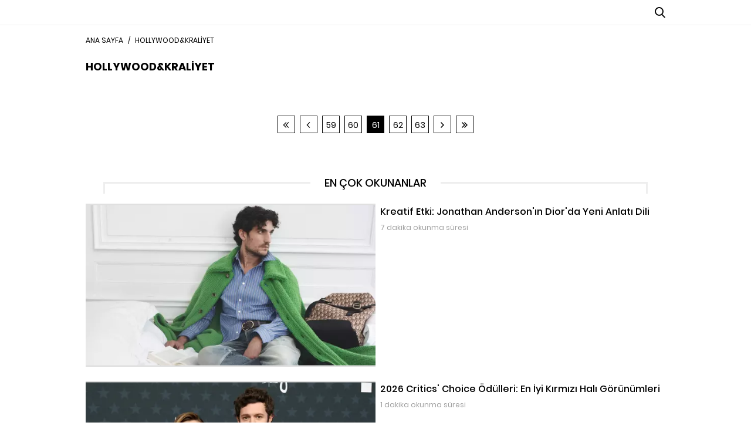

--- FILE ---
content_type: text/html; charset=utf-8
request_url: https://www.alem.com.tr/hollywood/61
body_size: 8403
content:

<!DOCTYPE html>
<html lang="tr">
<head>
    <meta name="viewport" content="width=device-width, initial-scale=1, maximum-scale=1">
    <meta charset="utf-8">
    <title>HOLLYWOOD&amp;KRALİYET HABERLERİ  | Alem Dergisi</title>
    
    <meta name="description" content="Kraliyet ailesi haberleri, İngiliz kraliyet ailesinden son dakika haberler, Meghan Markle ve Kate Middleton hakkında her şey, Hollywood d&#252;nyasından en yeni haberler ve &#231;ok daha fazlası." />
    <meta property="og:url" content="https://www.alem.com.tr/hollywood/" />
    <link rel="canonical" href="https://www.alem.com.tr/hollywood/" />
    <meta property="literal-category" content="HOLLYWOOD&amp;KRALİYET" />
    <meta property="og:title" content="HOLLYWOOD&amp;KRALİYET Haberleri | Alem Dergisi" />

    <meta name="theme-color" content="#ffffff" />
    <meta name="yandex-verification" content="6307e9fa1f7b582e" />
    <meta http-equiv="x-ua-compatible" content="ie=edge">
    <link rel="icon" type="image/png" href="/assets/img/favicon.png">
    <link rel="apple-touch-icon" href="/assets/img/apple-touch-icon.png">
    <link rel="stylesheet" href="/assets/css/main.css?v=38">
    <link href="/assets/css/alemFix.css" rel="stylesheet" />
    <meta name="google-site-verification" content="OQWkD06Rf8XaWfZ0Rb8LEQyNHaqTRAiSy2l-i_0Veic" />
    <script async src="https://www.googletagmanager.com/gtag/js?id=AW-16922229278">
    </script>
    <script>
        window.dataLayer = window.dataLayer || [];
        function gtag() { dataLayer.push(arguments); }
        gtag('js', new Date());

        gtag('config', 'AW-16922229278');
    </script>
    
    
    <script type='text/javascript'>

        var isMobile;
        isMobile = false;
        if (navigator.userAgent.toLowerCase().indexOf('mobile') != -1) {
            isMobile = true;
        }
        const adsEvnt = new Event('TMadsDataLoad');
    </script>








    







    
    


    <style>

        .categoryDetailNew .header-menu ul li a {
            font-size: 1.4rem;
        }

        div#div-gpt-ad-1697208516490-0 div {
            float: right;
        }

        .newPageSkin {
            top: 0 !important;
        }

        .newPageSkin {
            position: fixed;
            z-index: 205;
            margin: 0 auto;
            line-height: 0;
            left: 0;
            margin-top: 0;
            top: 327px;
            right: 0;
            max-width: 123.2rem;
        }


        .fullPageSkinArea .sagkule, .solkule {
            width: 16rem;
            height: 60rem;
        }



        .solkule {
            margin-left: -16rem;
        }



        .left-0 {
            left: 0;
        }



        .solkule, .sagkule {
            position: absolute !important;
        }

        .sagkule {
            margin-right: -16rem;
        }

        .sagkule, .solkule {
            width: 16rem;
            height: 60rem;
        }

        .right-0 {
            right: 0;
        }

        .absolute {
            position: absolute;
            z-index: 1;
        }

        @media only screen and (max-width: 1500px) and (min-width: 1200px) {
            .categoryDetailNew .container {
                max-width: 1020px;
            }

            .categoryDetailNew .newPageSkin {
                max-width: 1020px;
            }
        }

        @media (max-width:768px) {
            .mobileIsfooter {
                text-align: center;
                flex-wrap: wrap-reverse;
            }
        }
    </style>



</head>

<body class="body-category categoryDetailNew">



    <div class="shell">

        <div class="container hide-mobile">
            <div class="row">

                <div id='div-gpt-ad-1111' style='height:1px; width:1px;display:none;'></div>
                <div id='div-gpt-ad-11112' style='height:1px; width:1px;display:none;'></div>
            </div>
        </div>

            <div class="newPageSkin">
                <div id="div-gpt-ad-1697208516490-0" class="solkule absolute left-0">
                </div>
                <div id="div-gpt-ad-1697208543285-0" class="sagkule absolute right-0">

                </div>
            </div>
               
            <!--//deleted last target-->
            <!-- /176558932/Alem_sitegeneli_980x90 -->

            <style>
        .backPage {
            margin: 5px 10px 0px 0;
            display: none;
        }
    </style>
    <script>
        document.addEventListener('DOMContentLoaded', function () {
            const urlParams = new URLSearchParams(window.location.search);
        
            if (urlParams.get('header') === '0' && window.location.pathname !== '/') {
                const backButton = document.querySelector('.backPage');
                if (backButton) {
                    backButton.style.display = 'block';
                } else {
                    console.log('Buton bulanamadı.');
                }
            }
            console.log('URL Parameters:', Object.fromEntries(urlParams));
        });
    </script>

<div class="header-main margin-bottom-md">
    <div class="heaader-top">
        <div class="container">
            <div class="flex between middle">
                <div class="left-area equal middle flex">

                    <div class="backPage" style="margin: 5px 10px 0px 0;">

                        <a href="https://www.alem.com.tr/?header=0">

                            <i class="icon icon-arrow-back-ios" style="font-size: 28px;"></i>

                        </a>

                    </div>

                    <i class="icon icon-menu hide-desktop" style="font-size: 28px;"></i>
                    <a class="flex middle hide-mobile" target="_blank" href="https://www.alem.com.tr/roportajlar/uzak-bir-sehirden-kendi-merkezine-sahra-sas-1086797">
                        <div class="cover-wrapper margin-top-sm margin-right-sm"><img src="https://imgs.alem.com.tr/resize/200x269/Documents/Alem_Dergi/images/2026/01/14/14-ocak-2026-601.jpg" alt="14 OCAK 2026"></div>
                        <p class="font-size-12 font-weight-5">
                            ONLINE OKUMAK<br>İÇİN TIKLAYIN!
                        </p>
                    </a>
                </div>
                <div class="center-area equal center flex">
                    <a href="/">
                        <div class="hide-mobile">
                            <div class="icon-logo"></div>
                        </div>
                        <div class="hide-desktop">
                            <div class="icon-logo-footer"></div>
                        </div>
                    </a>
                </div>
                <div class="right-area equal end flex middle">
                    <ul class="social flex hide-mobile">
                        <li class="margin-right-sm"><a class="facebook flex radius-circle" target="_blank" href="https://www.facebook.com/AlemDergisi/"><i class="icon icon-facebook color-white text-center"></i></a></li>
                        <li class="margin-right-sm">
                            <a style="background-color:#000" class="flex radius-circle" target="_blank" href="https://twitter.com/alemdergisi">

                                <i class="icon flex center middle text-center color-black">


                                    <svg width="26" height="26" viewBox="0 0 21 24" fill="none" xmlns="http://www.w3.org/2000/svg">
                                        <path d="M16.9265 5.4375L12.0608 10.9969L17.7843 18.5625H13.303L9.79678 13.9734L5.77959 18.5625H3.55303L8.75615 12.6141L3.26709 5.4375H7.86084L11.0343 9.63281L14.6999 5.4375H16.9265ZM15.1546 17.2313L7.19053 6.69844H5.86396L13.9171 17.2313H15.1499H15.1546Z" fill="white" />
                                    </svg>

                                </i>

                            </a>
                        </li>






                        <li class="margin-right-sm"><a class="instagram flex radius-circle" target="_blank" href="https://www.instagram.com/alemdergisi/"><i class="icon icon-instagram color-white text-center"></i></a></li>



                        

                    <li class="margin-right-sm">
                        <a style="background-color:#000" class="flex radius-circle" target="_blank" href="https://sosyal.teknofest.app/@alemdergisi">
                            <img src="/assets/img/beyaz-new-2.png?V=5" style="width:32px;padding:1px"/>
                        </a>
                    </li>
                        <li class="margin-right-sm"><a class="pinterest flex radius-circle" target="_blank" href="https://tr.pinterest.com/alemdergisi/"><i class="icon icon-pinterest color-white text-center"></i></a></li>
                        <li class="margin-right-sm"><a class="youtube flex radius-circle" target="_blank" href="https://www.youtube.com/channel/UC-YSGiByASpAupUgJUrqxkw"><i class="icon icon-youtube color-white text-center"></i></a></li>
                        <li class="margin-right-sm"><a class="spotify flex radius-circle" target="_blank" href="https://open.spotify.com/user/9hqxpdmx86xhax1bmwrwlp385?si=uf5re2kNQDe4t5h8deqsPg"><i class="icon icon-spotify color-white text-center"></i></a></li>
                        <li class="margin-right-md"><a class="youtube flex radius-circle" target="_blank" href="https://open.spotify.com/show/0ifX70FO9HhNUBhNTMji7R"><i class="icon icon-mic color-white text-center"></i></a></li>
                    </ul>
                    <i class="icon icon-search cursor-pointer font-size-18"></i>
                </div>
            </div>
        </div>
    </div>
    <div class="header-menu hide-mobile">
        <div class="container">
            <div class="flex middle">
                <ul class="flex between font-size-16 font-weight-5 auto">
                                <li class="relative"><a class="block" &quot;&quot; href="/alem-exclusive">ALEM EXCLUSIVE</a></li>
                                <li class="relative"><a class="block" &quot;&quot; href="/luks">L&#220;KS</a></li>
                                <li class="relative"><a class="block" &quot;&quot; href="/moda">MODA</a></li>
                                <li class="relative"><a class="block" &quot;&quot; href="/sanat">K&#220;LT&#220;R&amp;SANAT</a></li>
                                <li class="relative"><a class="block" &quot;&quot; href="/saglik-guzellik">SAĞLIK&amp;G&#220;ZELLİK</a></li>
                                <li class="relative active"><a class="block" &quot;&quot; href="/hollywood">HOLLYWOOD&amp;KRALİYET</a></li>
                                <li class="relative"><a class="block" &quot;&quot; href="/seyahat-notlari">SEYAHAT</a></li>
                                <li class="relative"><a class="block" &quot;&quot; href="/gurme">GURME</a></li>
                                <li class="relative"><a class="block" &quot;&quot; href="/astroloji">ASTROLOJİ</a></li>
                                <li class="relative"><a class="block" &quot;&quot; href="/otomotiv">OTOMOTİV</a></li>
                                <li class="relative"><a class="block" target=&quot;_blank&quot; href="/digi-news">DIGI NEWS</a></li>
                                <li class="relative"><a class="block" &quot;&quot; href="/yasam">YAŞAM</a></li>
                </ul>
            </div>
        </div>
    </div>
    <div class="header-sub background-black color-gray-medium line-height-lg hide-mobile relative">
        <div class="container">
            <ul class="flex">
            </ul>
        </div>
    </div>
</div>
<div class="nav-menu">
    <ul class="list">
                <li><a class="flex middle" &quot;&quot; href="/alem-exclusive"><span>ALEM EXCLUSIVE</span></a></li>
                <li><a class="flex middle" &quot;&quot; href="/luks"><span>L&#220;KS</span></a></li>
                <li><a class="flex middle" &quot;&quot; href="/moda"><span>MODA</span></a></li>
                <li><a class="flex middle" &quot;&quot; href="/sanat"><span>K&#220;LT&#220;R&amp;SANAT</span></a></li>
                <li><a class="flex middle" &quot;&quot; href="/saglik-guzellik"><span>SAĞLIK&amp;G&#220;ZELLİK</span></a></li>
                <li class="active">
                    <a class="flex middle" &quot;&quot; href="/hollywood"><span>HOLLYWOOD&amp;KRALİYET</span></a>
                    <ul class="toggle">
                    </ul>
                </li>
                <li><a class="flex middle" &quot;&quot; href="/seyahat-notlari"><span>SEYAHAT</span></a></li>
                <li><a class="flex middle" &quot;&quot; href="/gurme"><span>GURME</span></a></li>
                <li><a class="flex middle" &quot;&quot; href="/astroloji"><span>ASTROLOJİ</span></a></li>
                <li><a class="flex middle" &quot;&quot; href="/otomotiv"><span>OTOMOTİV</span></a></li>
                <li><a class="flex middle" target=&quot;_blank&quot; href="/digi-news"><span>DIGI NEWS</span></a></li>
                <li><a class="flex middle" &quot;&quot; href="/yasam"><span>YAŞAM</span></a></li>
    </ul>
    <ul class="social flex padding-horizontal-md">
        <li class="equal flex center"><a class="facebook flex radius-circle" target="_blank" href="https://www.facebook.com/AlemDergisi/"><i class="icon icon-facebook color-white text-center"></i></a></li>


        <li class="margin-right-sm">
            <a class="flex radius-circle" target="_blank" href="https://sosyal.teknofest.app/@alemdergisi">
                <img src="/assets/img/beyaz-new-2.png?V=5" style="width: 26px; padding: 1px; margin-top: 3px;" />
            </a>
        </li>
        <li class="equal flex center">
            <a class="flex radius-circle" target="_blank" href="https://twitter.com/alemdergisi">
                <i class="icon color-white text-center flex center middle">



                    <svg style="margin-top:2px" width="26" height="26" viewBox="0 0 21 24" fill="none" xmlns="http://www.w3.org/2000/svg">
                        <path d="M16.9265 5.4375L12.0608 10.9969L17.7843 18.5625H13.303L9.79678 13.9734L5.77959 18.5625H3.55303L8.75615 12.6141L3.26709 5.4375H7.86084L11.0343 9.63281L14.6999 5.4375H16.9265ZM15.1546 17.2313L7.19053 6.69844H5.86396L13.9171 17.2313H15.1499H15.1546Z" fill="white" />
                    </svg>





                </i>
            </a>
        </li>

        


        <li class="equal flex center"><a class="instagram flex radius-circle" target="_blank" href="https://www.instagram.com/alemdergisi/"><i class="icon icon-instagram color-white text-center"></i></a></li>
        <li class="equal flex center"><a class="pinterest flex radius-circle" target="_blank" href="https://tr.pinterest.com/alemdergisi/"><i class="icon icon-pinterest color-white text-center"></i></a></li>
        <li class="equal flex center"><a class="youtube flex radius-circle" target="_blank" href="https://www.youtube.com/channel/UC-YSGiByASpAupUgJUrqxkw"><i class="icon icon-youtube color-white text-center"></i></a></li>
        <li class="equal flex center"><a class="spotify flex radius-circle" target="_blank" href="https://open.spotify.com/user/9hqxpdmx86xhax1bmwrwlp385?si=uf5re2kNQDe4t5h8deqsPg"><i class="icon icon-spotify color-white text-center"></i></a></li>
        <li class="equal flex center"><a class="flex radius-circle" target="_blank" href="https://open.spotify.com/show/0ifX70FO9HhNUBhNTMji7R"><i class="icon icon-mic color-white text-center"></i></a></li>

    </ul><a class="flex middle margin-top-lg" target="_blank" href="/kapaklar/2026">
        <div class="cover-wrapper margin-top-sm margin-right-sm"></div>
        
    </a>
</div>
<div class="nav-menu-overlay"></div>


        



<input type="hidden" value="hollywood" id="ctName" />
<input type="hidden" value="trendler" id="ctNameSub" />


<div class="container">


    <center>
            <div style="margin-bottom: 15px; width: 980px; height: auto;" class="container hide-mobile" id="div-gpt-ad-666777888555-35"></div>
            <div style="margin-bottom: 15px; height: auto;" class="container hide-desktop" id="div-gpt-ad-666777888555-30"></div>
            <div style="margin-bottom: 15px; width: 980px; height: auto;" class="container hide-mobile" id="div-gpt-ad-1697208342687-0"></div>
            <div style="margin-bottom: 15px; width: 320px; height: auto;" class="container hide-desktop" id="div-gpt-ad-1697208487887-0"></div>


    </center>
    <script>
        document.addEventListener("TMadsDataLoad", function () {

            if (isMobile) {
                if (adsArea == "1" || adsArea == "5" || adsArea == "7") {
                    googletag.cmd.push(function () {
                        
                        if (url.indexOf('gundem') == 1 || url.indexOf('alem-video') == 1) {
                            googletag.defineSlot('/176558932/alem_ek_masthead/mobil_masthead_1', [320, 100], 'div-gpt-ad-1697208543252-0').addService(googletag.pubads());
                            googletag.display('div-gpt-ad-1697208543252-0');
                        }
                        else if (url.indexOf('moda') == 1 || url.indexOf('luks') == 1 || url.indexOf('seyahat') == 1) {
                            googletag.display('div-gpt-ad-1697208487887-0');
                        }
                        else {
                            googletag.defineSlot('/176558932/alem-sitegeneli-masthead-320x100', [320, 100], 'div-gpt-ad-666777888555-30').addService(googletag.pubads());
                            googletag.display('div-gpt-ad-666777888555-30');
                        }



                    });
                }
            } else {
                if (adsArea == "1" || adsArea == "5" || adsArea == "6" || adsArea == "8") {
                    googletag.cmd.push(function () {
                        if (url.indexOf('gundem') == 1 || url.indexOf('alem-video') == 1) {
                            googletag.defineSlot('/176558932/alem_ek_masthead/web_masthead_1', [[970, 250], [980, 250]], 'div-gpt-ad-1697208342651-0').addService(googletag.pubads());
                            googletag.display('div-gpt-ad-1697208342651-0');
                        }
                        else if (url.indexOf('moda') == 1 || url.indexOf('luks') == 1 || url.indexOf('seyahat') == 1) {
                            googletag.display('div-gpt-ad-1697208342687-0');
                        }
                        else {
                            googletag.defineSlot('/176558932/alem-sitegeneli-masthead-980x250', [980, 250], 'div-gpt-ad-666777888555-35').addService(googletag.pubads());
                            googletag.display('div-gpt-ad-666777888555-35');
                        }



                    });
                }
            }
            googletag.cmd.push(function () { googletag.pubads().refresh(); });
        });
    </script>


    

    



    <div class="breadcrumb margin-bottom-md">
        <ul class="flex font-size-12 scroll-container scroll-text">
            <li><a href="/">ANA SAYFA</a></li>
            <li class="margin-left-sm margin-right-sm">/</li>
            <li><a href="/hollywood">HOLLYWOOD&amp;KRALİYET</a></li>
        </ul>
    </div>
    <h2 class="font-size-18 font-weight-7 margin-bottom-md">HOLLYWOOD&amp;KRALİYET</h2>
    <div class="category-main">
        <div class="row">
        </div>
    </div>
    <div class="row">
    </div>
    <div class="row">
        <div class="col-8 col-mb-12">

                <ul class="pagination flex middle center margin-top-lg margin-bottom-lg">
                        <a href="/hollywood">
                        <li class="margin-right-sm margin-left-sm text-center cursor-pointer multiple"><i class="icon icon-arrow-back-ios"></i><i class="icon icon-arrow-back-ios"></i></li>
                        </a>
                        <a href="/hollywood/60">
                        <li class="margin-right-sm margin-left-sm text-center cursor-pointer multiple"><i class="icon icon-arrow-back-ios"></i></li>
                        </a>

                            <a href="/hollywood/59">
                            <li class="margin-right-sm margin-left-sm text-center cursor-pointer">59</li></a>
                            <a href="/hollywood/60">
                            <li class="margin-right-sm margin-left-sm text-center cursor-pointer">60</li></a>
                            <a href="/hollywood/61">
                            <li class="margin-right-sm margin-left-sm text-center cursor-pointer active">61</li></a>
                            <a href="/hollywood/62">
                            <li class="margin-right-sm margin-left-sm text-center cursor-pointer">62</li></a>
                            <a href="/hollywood/63">
                            <li class="margin-right-sm margin-left-sm text-center cursor-pointer">63</li></a>

                        <a href="/hollywood/62">
                        <li class="margin-right-sm margin-left-sm text-center cursor-pointer"><i class="icon icon-arrow-forward-ios"></i></li></a>
                        <a href="/hollywood/81">
                        <li class="margin-right-sm margin-left-sm text-center cursor-pointer multiple"><i class="icon icon-arrow-forward-ios"></i><i class="icon icon-arrow-forward-ios"></i></li></a>
                </ul>
        </div>

        



<div class="col-4 col-mb-12">

    <div class="mostly-read margin-bottom-md">

        <script>
            document.addEventListener("TMadsDataLoad", function () {

               
                    googletag.cmd.push(function () {
                        googletag.defineSlot('/176558932/alem_ana_sayfa_300x250', [300, 250], 'div-gpt-ad-1430735535244-37').setTargeting('mast3', 'refresh').addService(googletag.pubads());
                        googletag.display('div-gpt-ad-1430735535244-37');
                        googletag.pubads().refresh();
                    });
                
            });
        </script>

        <div id="div-gpt-ad-1430735535244-37" style="width:300px; height:auto; border:0px;margin:0 auto;margin-bottom:25px;"></div>

        
        <div class="relative divider-wrapper">

            <div class="text-center">
                <h2 class="title font-size-18 font-weight-5 margin-bottom-md divider-title inline-block">EN ÇOK OKUNANLAR</h2>
            </div>

            

                <div class="box-3 margin-bottom-md relative">
                    <a class="full-link" target="_blank" href="/moda/kreatif-etki-jonathan-andersonin-diorda-yeni-anlati-dili-1086746">Kreatif Etki: Jonathan Anderson&#39;ın Dior&#39;da Yeni Anlatı Dili</a>
                    <div class="flex">
                        <div class="image percent-50 margin-right-sm">
                            <div class="image-wrapper">
                                        <img src="https://imgs.alem.com.tr/resize/570x315/Documents/Alem_Dergi/images/2026/01/05/kreatif-etki-jonathan-and-394.jpg" alt="Kreatif Etki: Jonathan Anderson&#39;ın Dior&#39;da Yeni Anlatı Dili" title="Kreatif Etki: Jonathan Anderson&#39;ın Dior&#39;da Yeni Anlatı Dili" />

                            </div>
                        </div>
                        <div class="content">
                            <h3 class="title-2 margin-bottom-sm line-camp line-3 font-weight-5 margin-top-xs font-size-16">Kreatif Etki: Jonathan Anderson&#39;ın Dior&#39;da Yeni Anlatı Dili</h3>
                            <div class="read-time color-gray-medium font-size-12">7 dakika okunma s&#252;resi</div>
                        </div>
                    </div>
                </div>
                <div class="box-3 margin-bottom-md relative">
                    <a class="full-link" target="_blank" href="/foto-galeri/2026-critics-choice-odulleri-en-iyi-kirmizi-hali-gorunumleri-1086744">2026 Critics&#39; Choice &#214;d&#252;lleri: En İyi Kırmızı Halı G&#246;r&#252;n&#252;mleri</a>
                    <div class="flex">
                        <div class="image percent-50 margin-right-sm">
                            <div class="image-wrapper">
                                        <img src="https://imgs.alem.com.tr/resize/570x315/Documents/Alem_Dergi/images/2026/01/05/2026-critics-choice-odull-517.jpg" alt="2026 Critics&#39; Choice &#214;d&#252;lleri: En İyi Kırmızı Halı G&#246;r&#252;n&#252;mleri" title="2026 Critics&#39; Choice &#214;d&#252;lleri: En İyi Kırmızı Halı G&#246;r&#252;n&#252;mleri" />

                            </div>
                        </div>
                        <div class="content">
                            <h3 class="title-2 margin-bottom-sm line-camp line-3 font-weight-5 margin-top-xs font-size-16">2026 Critics&#39; Choice &#214;d&#252;lleri: En İyi Kırmızı Halı G&#246;r&#252;n&#252;mleri</h3>
                            <div class="read-time color-gray-medium font-size-12">1 dakika okunma s&#252;resi</div>
                        </div>
                    </div>
                </div>
                <div class="box-3 margin-bottom-md relative">
                    <a class="full-link" target="_blank" href="/moda/mirumi-aksesuar-trendlerinde-neyi-degistiriyor-1086747">Mirumi Aksesuar Trendlerinde Neyi Değiştiriyor?</a>
                    <div class="flex">
                        <div class="image percent-50 margin-right-sm">
                            <div class="image-wrapper">
                                        <img src="https://imgs.alem.com.tr/resize/570x315/Documents/Alem_Dergi/images/2026/01/05/mirumi-aksesuar-trendleri-958.jpg" alt="Mirumi Aksesuar Trendlerinde Neyi Değiştiriyor?" title="Mirumi Aksesuar Trendlerinde Neyi Değiştiriyor?" />

                            </div>
                        </div>
                        <div class="content">
                            <h3 class="title-2 margin-bottom-sm line-camp line-3 font-weight-5 margin-top-xs font-size-16">Mirumi Aksesuar Trendlerinde Neyi Değiştiriyor?</h3>
                            <div class="read-time color-gray-medium font-size-12">6 dakika okunma s&#252;resi</div>
                        </div>
                    </div>
                </div>
                <div class="box-3 margin-bottom-md relative">
                    <a class="full-link" target="_blank" href="/sanat/2026-critics-choice-odulleri-kazananlar-listesi-1086745">2026 Critics Choice &#214;d&#252;lleri Kazananlar Listesi</a>
                    <div class="flex">
                        <div class="image percent-50 margin-right-sm">
                            <div class="image-wrapper">
                                        <img src="https://imgs.alem.com.tr/resize/570x315/Documents/Alem_Dergi/images/2026/01/05/2026-critics-choice-odull-831.jpg" alt="2026 Critics Choice &#214;d&#252;lleri Kazananlar Listesi" title="2026 Critics Choice &#214;d&#252;lleri Kazananlar Listesi" />

                            </div>
                        </div>
                        <div class="content">
                            <h3 class="title-2 margin-bottom-sm line-camp line-3 font-weight-5 margin-top-xs font-size-16">2026 Critics Choice &#214;d&#252;lleri Kazananlar Listesi</h3>
                            <div class="read-time color-gray-medium font-size-12">31 dakika okunma s&#252;resi</div>
                        </div>
                    </div>
                </div>
                <div class="box-3 margin-bottom-md relative">
                    <a class="full-link" target="_blank" href="/foto-galeri/uludagda-yilbasi-1086748">Uludağ&#39;da Yılbaşı</a>
                    <div class="flex">
                        <div class="image percent-50 margin-right-sm">
                            <div class="image-wrapper">
                                        <img src="https://imgs.alem.com.tr/resize/570x315/Documents/Alem_Dergi/images/2026/01/05/uludagda-yilbasi-331.jpg" alt="Uludağ&#39;da Yılbaşı" title="Uludağ&#39;da Yılbaşı" />

                            </div>
                        </div>
                        <div class="content">
                            <h3 class="title-2 margin-bottom-sm line-camp line-3 font-weight-5 margin-top-xs font-size-16">Uludağ&#39;da Yılbaşı</h3>
                            <div class="read-time color-gray-medium font-size-12">1 dakika okunma s&#252;resi</div>
                        </div>
                    </div>
                </div>


            <div class="divider-top"></div>
            <div class="divider-bottom"></div>
        </div>
    </div>
</div>


    </div>
</div>
    </div>

        <div class="footer-main background-black color-white padding-horizontal-md margin-top-lg">
            <div class="container">
                <div class="wrapper">
                    <div class="top-area flex between center-mb middle margin-bottom-md">
                        <div class="icon-logo-footer"></div>
                        <ul class="social flex hide-mobile">


                            <li class="margin-right-sm">
                                <a class="flex radius-circle background-white" target="_blank" href="https://sosyal.teknofest.app/@alemdergisi">
                                    <img src="/assets/img/siyah-new-2.png?V=5" style="width:32px;padding:1px" />
                                </a>
                            </li>
                            <li class="margin-right-sm"><a class="facebook flex radius-circle background-white" target="_blank" href="https://www.facebook.com/AlemDergisi/"><i class="icon icon-facebook text-center color-black"></i></a></li>
                            <li class="margin-right-sm">
                                <a class="flex radius-circle background-white" target="_blank" href="https://twitter.com/alemdergisi">
                                    <i class="icon flex center middle text-center color-black">


                                        <svg width="26" height="26" viewBox="0 0 21 24" fill="none" xmlns="http://www.w3.org/2000/svg">
                                            <path d="M16.9265 5.4375L12.0608 10.9969L17.7843 18.5625H13.303L9.79678 13.9734L5.77959 18.5625H3.55303L8.75615 12.6141L3.26709 5.4375H7.86084L11.0343 9.63281L14.6999 5.4375H16.9265ZM15.1546 17.2313L7.19053 6.69844H5.86396L13.9171 17.2313H15.1499H15.1546Z" fill="black" />
                                        </svg>

                                    </i>
                                </a>
                            </li>
                            <li class="margin-right-sm"><a class="instagram flex radius-circle background-white" target="_blank" href="https://www.instagram.com/alemdergisi/"><i class="icon icon-instagram text-center color-black"></i></a></li>
                            <li class="margin-right-sm"><a class="pinterest flex radius-circle background-white" target="_blank" href="https://tr.pinterest.com/alemdergisi/"><i class="icon icon-pinterest text-center color-black"></i></a></li>
                            <li class="margin-right-sm"><a class="youtube flex radius-circle background-white" target="_blank" href="https://www.youtube.com/channel/UC-YSGiByASpAupUgJUrqxkw"><i class="icon icon-youtube text-center color-black"></i></a></li>
                            <li class="margin-right-sm"><a class="spotify flex radius-circle background-white" target="_blank" href="https://open.spotify.com/user/9hqxpdmx86xhax1bmwrwlp385?si=uf5re2kNQDe4t5h8deqsPg"><i class="icon icon-spotify text-center color-black"></i></a></li>
                            <li class="margin-right-md"><a class="youtube flex radius-circle background-white" target="_blank" href="https://open.spotify.com/show/0ifX70FO9HhNUBhNTMji7R"><i class="icon icon-mic color-black text-center"></i></a></li>

                        </ul>
                    </div>

                    <div class="app flex center margin-bottom-md">
                        <a target="_blank" href="https://apps.apple.com/tr/app/alem-dergisi/id6547857644">
                            <div class="icon-appstore margin-right-sm"></div>
                        </a>
                        <a target="_blank" href="https://play.google.com/store/apps/details?id=com.tmedya.alemdergisi.android&pcampaignid=web_share">
                            <div class="icon-googleplay margin-left-sm"></div>
                        </a>
                        <a target="_blank" href="https://appgallery.huawei.com/app/C111575629">
                            <img src="/assets/img/app-huawei-uk.png" style="width: 124px; height: 37px;" class="margin-left-sm" alt="Alternate Text" />
                        </a>


                    </div>

                    

                    <div class="links font-size-12 margin-bottom-sm flex center mobileIsfooter">
                        <a class="margin-right-sm" target="_blank" href="/kunye">Künye</a>
                        <a class="margin-left-sm" target="_blank" href="https://www.turkmedya.com.tr/alem">İletişim</a>
                        <a class="margin-left-sm" target="_blank" href="/hakkimizda">Hakkımızda</a>
                        <a class="margin-left-sm" target="_blank" href="https://www.turkmedya.com.tr/alem#alem_cerez">Bilgi Toplumu Merkezi</a>
                        <a class="margin-left-sm" target="_blank" href="https://www.turkmedya.com.tr/alem#alem_cerez">Çerez Politikası</a>
                        <a class="margin-left-sm" target="_blank" href="https://www.turkmedya.com.tr/alem#alem_gizlilik">Gizlilik Politikası</a>
                    </div>
                </div>
                <p class="font-size-12 margin-bottom-sm text-center">2026 © Tüm Medya Hakları Saklıdır.</p>
                <p class="font-size-12 margin-bottom-sm color-gray-medium text-center"> Sitemizde yayınlanan haberlerin telif hakları gazete ve haber kaynaklarına aittir. İzin alınmadan, kaynak gösterilerek dahi iktibas edilemez.</p>
                <div class="flex center">
                    <div class="icon-turkmedya"></div>
                </div>
            </div>
        </div>

    </div>
    <div class="search-popup display-none">
        <div class="search-wrapper fixed top-0 bottom-0 right-0 left-0 flex center middle">
            <form class="relative" action="/Arama" method="get">
                <input id="keyword" name="keyword" class="color-white font-size-24 line-height-md" type="text" placeholder="Arama">
                <div class="icon icon-search absolute color-white font-size-18 cursor-pointer padding-sm">
                    <input class="absolute top-0 bottom-0 right-0 left-0" type="submit">
                </div>
            </form>
        </div>
        <div class="icon icon-close absolute right-0 top-0 padding-md font-size-32 color-white cursor-pointer"></div>
        
    </div>
    <script src="/assets/js/min/cookie.js?v=6"></script>
    <script src="/assets/js/min/scripts-min.js?v=6"></script>

    <script>var el = document.createElement('script'); el.src = "https://monariza.gunes.com/MN-2-ALEM5896TRS/js/client.js?v=" + Math.random(); el.id = "MNScriptTag"; document.getElementsByTagName('head')[0].appendChild(el);</script>

    

    <script>
        function setCookie(e, t, n) { var o = new Date; o.setTime(o.getTime() + 60 * n * 60 * 1e3); var i = "expires=" + o.toGMTString(); document.cookie = e + "=" + t + ";" + i + ";path=/" } function getCookie(e) { for (var t = e + "=", n = decodeURIComponent(document.cookie).split(";"), o = 0; o < n.length; o++) { for (var i = n[o]; " " == i.charAt(0);)i = i.substring(1); if (0 == i.indexOf(t)) return i.substring(t.length, i.length) } return "" }

        function hidePolicy() {
            $(".policy").hide();
        }


        var policy = getCookie("policy");
        if (policy != "true") {
            $(".policy").show();
        }
    </script>
    
    


    <!-- Google Tag Manager -->
    <script>
        (function (w, d, s, l, i) {
            w[l] = w[l] || []; w[l].push({
                'gtm.start':
                    new Date().getTime(), event: 'gtm.js'
            }); var f = d.getElementsByTagName(s)[0],
                j = d.createElement(s), dl = l != 'dataLayer' ? '&l=' + l : ''; j.async = true; j.src =
                    'https://www.googletagmanager.com/gtm.js?id=' + i + dl; f.parentNode.insertBefore(j, f);
        })(window, document, 'script', 'dataLayer', 'GTM-59W5SVH');</script>
    <!-- End Google Tag Manager -->




    <script async="async" src="https://securepubads.g.doubleclick.net/tag/js/gpt.js"></script>
    <script>
        var googletag = googletag || {};
        googletag.cmd = googletag.cmd || [];
        var adsArea = 0;
        var ucyuz = 0;
        var advertorialEfect = 0;




        $(document).ready(function () {
            $.ajax({
                url: '/Getadstype',
                type: 'GET',
                dataType: 'json',
                success: function (data) {
                    adsArea = data.adsArea;
                    advertorialEfect = data.advertorialEfect;

                    if (advertorialEfect == "1" && $('.gradiant-control').length > 0) {
                        $('.gradiant-control').addClass('gradient-disable');
                    }

                    ucyuz = data.Ucyuz250;
                    setTimeout(() => {
                        document.dispatchEvent(adsEvnt);
                    }, 500);

                }
            });
        });
    </script>
    <script>

        googletag.cmd.push(function () {
            googletag.pubads().disableInitialLoad();
            googletag.enableServices();
        });

        setInterval(function () { googletag.cmd.push(function () { googletag.pubads().refresh(); }); }, 30000);

        var adSlots = [
            { id: 'div-gpt-ad-169720848788711-0', sizes: [[728, 90], [980, 90]], path: '/176558932/Alem_sitegeneli_980x90' },
            { id: 'div-gpt-ad-1111', sizes: [1, 1], path: '/21664179734/Aksam_1x1_1' },
            { id: 'div-gpt-ad-11112', sizes: [1, 1], path: '/21664179734/Star_1x1_1' }
        ];

        var url = document.location.pathname;

        if (url.indexOf('moda') == 1) {
            adSlots.push(
                { id: 'div-gpt-ad-1697208342687-0', sizes: [[970, 250], [980, 250]], path: '/176558932/Alem_moda/web_masthead' },
                { id: 'div-gpt-ad-1697208487887-0', sizes: [320, 100], path: '/176558932/Alem_moda/mobil_masthead' },
                { id: 'div-gpt-ad-1697208543285-0', sizes: [[160, 600], [435, 1080]], path: '/176558932/Alem_moda/160x600_sag' },
                { id: 'div-gpt-ad-1697208516490-0', sizes: [[160, 600], [435, 1080]], path: '/176558932/Alem_moda/160x600_sol' }
            );
        } else if (url.indexOf('luks') == 1) {
            adSlots.push(
                { id: 'div-gpt-ad-1697208342687-0', sizes: [[980, 250], [970, 250]], path: '/176558932/Alem_luks/masthead' },
                { id: 'div-gpt-ad-1697208543285-0', sizes: [[160, 600], [160, 600], [120, 600]], path: '/176558932/Alem_luks/sag_160x600' },
                { id: 'div-gpt-ad-1697208516490-0', sizes: [[160, 600], [120, 600], [180, 600]], path: '/176558932/Alem_luks/sol_160x600' }
            );
        } else if (url.indexOf('seyahat') == 1) {
            adSlots.push(
                { id: 'div-gpt-ad-1697208342687-0', sizes: [[970, 250], [980, 250]], path: '/176558932/alem_seyahat/masthead' },
                { id: 'div-gpt-ad-1697208543285-0', sizes: [[160, 600], [120, 600], [180, 600]], path: '/176558932/alem_seyahat/sag_160x600' },
                { id: 'div-gpt-ad-1697208516490-0', sizes: [[160, 600], [180, 600], [120, 600]], path: '/176558932/alem_seyahat/sol_160x600' },
            );


        }
      
        else if (url.indexOf('gurme') == 1 && url.indexOf('sanat') == 1) {
            adSlots.push(
                { id: 'div-gpt-ad-1619188974690-0', sizes: [[728, 90], [980, 90]], path: '/176558932/Alem_sitegeneli_980x90' },
                { id: 'div-gpt-ad-1697208342687-0', sizes: [[970, 250], [980, 250]], path: '/176558932/Alem_moda/web_masthead' }
            );
        }
        else if (url != "/") {
            adSlots.push(
                { id: 'div-gpt-ad-1697208543285-0', sizes: [[180, 600], [160, 600]], path: '/176558932/alem_detay_sayfalar/sag-160x600' },
                { id: 'div-gpt-ad-1697208516490-0', sizes: [[180, 600], [160, 600]], path: '/176558932/alem_detay_sayfalar/sol-160x600' },

            );
        }

        function lazyLoadAds() {
            var observer = new IntersectionObserver(function (entries) {
                entries.forEach(function (entry) {
                    if (entry.isIntersecting) {
                        var adSlot = adSlots.find(slot => slot.id === entry.target.id);
                        if (adSlot) {
                            googletag.cmd.push(function () {
                                googletag.defineSlot(adSlot.path, adSlot.sizes, adSlot.id).addService(googletag.pubads());
                                googletag.pubads().refresh();
                            });
                        }
                        observer.unobserve(entry.target);
                    }
                });
            }, { threshold: 0.1 });

            adSlots.forEach(function (slot) {
                var adDiv = document.getElementById(slot.id);
                if (adDiv) {
                    observer.observe(adDiv);
                }
            });
        }

        document.addEventListener('DOMContentLoaded', function () {
            lazyLoadAds();
        });
    </script>

    <script src="https://www.gstatic.com/firebasejs/7.15.1/firebase-app.js"></script>
    <script src="https://www.gstatic.com/firebasejs/7.15.1/firebase-messaging.js"></script>
    <script src="/assets/js/fc.js"></script>
<script defer src="https://static.cloudflareinsights.com/beacon.min.js/vcd15cbe7772f49c399c6a5babf22c1241717689176015" integrity="sha512-ZpsOmlRQV6y907TI0dKBHq9Md29nnaEIPlkf84rnaERnq6zvWvPUqr2ft8M1aS28oN72PdrCzSjY4U6VaAw1EQ==" data-cf-beacon='{"version":"2024.11.0","token":"8d3a79fedeeb4f39bc7aaddba8f4e98f","r":1,"server_timing":{"name":{"cfCacheStatus":true,"cfEdge":true,"cfExtPri":true,"cfL4":true,"cfOrigin":true,"cfSpeedBrain":true},"location_startswith":null}}' crossorigin="anonymous"></script>
</body>
</html>

--- FILE ---
content_type: text/html; charset=utf-8
request_url: https://www.google.com/recaptcha/api2/aframe
body_size: 183
content:
<!DOCTYPE HTML><html><head><meta http-equiv="content-type" content="text/html; charset=UTF-8"></head><body><script nonce="MH5lgl8M4U5aLFjmjO6Wvg">/** Anti-fraud and anti-abuse applications only. See google.com/recaptcha */ try{var clients={'sodar':'https://pagead2.googlesyndication.com/pagead/sodar?'};window.addEventListener("message",function(a){try{if(a.source===window.parent){var b=JSON.parse(a.data);var c=clients[b['id']];if(c){var d=document.createElement('img');d.src=c+b['params']+'&rc='+(localStorage.getItem("rc::a")?sessionStorage.getItem("rc::b"):"");window.document.body.appendChild(d);sessionStorage.setItem("rc::e",parseInt(sessionStorage.getItem("rc::e")||0)+1);localStorage.setItem("rc::h",'1768697602168');}}}catch(b){}});window.parent.postMessage("_grecaptcha_ready", "*");}catch(b){}</script></body></html>

--- FILE ---
content_type: application/javascript
request_url: https://www.alem.com.tr/assets/js/fc.js
body_size: 1778
content:
function _0x27ac() { var _0x4f587 = ['length', 'cookie', 'fcmToken', 'register', 'initializeApp', ';max-age=2147483647;', '12nTIrYd', 'then', 'ajax', '429945PDtuTH', 'serviceWorker', ';max-age=2147483647', 'split', '82997JCOwCm', 'getToken', 'toUTCString', '3273850rOkxQR','/assets/js/fc-messaging.js','includes','requestPermission',';\x20path=/','fcmToken=','tkn\x20exist','expires=','indexOf','8VQoJuO','904rmCJNg','currentToken=','messaging','4695152ITZrsR','&brand=Alem&topic=alemdergiall','825091465093','1:825091465093:web:6dcc44854861fd3827eeec','catch','log','setTime','getTime','Error\x20in\x20registering\x20service\x20worker','10980jcAFIt','1714986qRmdss','substring','alem-dergi-push.appspot.com','useServiceWorker','https://bildirim.turkmedya.com.tr/token/savetoken','5706Oorbrn','3619xLhkaZ'];_0x27ac=function(){return _0x4f587;};return _0x27ac();}var _0x5321d2=_0x458c;(function(_0x22c390,_0x345710){var _0x109523=_0x458c,_0x30754a=_0x22c390();while(!![]){try{var _0x244174=-parseInt(_0x109523(0x146))/0x1*(parseInt(_0x109523(0x124))/0x2)+parseInt(_0x109523(0x142))/0x3*(-parseInt(_0x109523(0x13f))/0x4)+parseInt(_0x109523(0x149))/0x5+parseInt(_0x109523(0x132))/0x6+-parseInt(_0x109523(0x138))/0x7*(parseInt(_0x109523(0x125))/0x8)+-parseInt(_0x109523(0x137))/0x9*(-parseInt(_0x109523(0x131))/0xa)+-parseInt(_0x109523(0x128))/0xb;if(_0x244174===_0x345710)break;else _0x30754a['push'](_0x30754a['shift']());}catch(_0x4b74e2){_0x30754a['push'](_0x30754a['shift']());}}}(_0x27ac,0x5f1ab));var firebaseConfig={'apiKey':'AIzaSyDodu51AU3EOt5V8AKeh9sc3lrL_HIqIWU','authDomain':'alem-dergi-push.firebaseapp.com','projectId':'alem-dergi-push','storageBucket':_0x5321d2(0x134),'messagingSenderId':_0x5321d2(0x12a),'appId':_0x5321d2(0x12b),'measurementId':'G-L2Q6QK9B3C'};let catArr=[];firebase[_0x5321d2(0x13d)](firebaseConfig);var messaging=firebase[_0x5321d2(0x127)]();navigator[_0x5321d2(0x143)][_0x5321d2(0x13c)](_0x5321d2(0x14a))['then'](function(_0x3a7563){var _0xe758b4=_0x5321d2;messaging[_0xe758b4(0x135)](_0x3a7563),messaging[_0xe758b4(0x14c)]()['then'](function(){var _0x1f64ab=_0xe758b4;messaging[_0x1f64ab(0x147)]()[_0x1f64ab(0x140)](function(_0x5bb75c){SendDefaultTopic(_0x5bb75c);})['catch'](function(_0x193070){console['log'](_0x193070),updateUIForPushPermissionRequired();});})[_0xe758b4(0x12c)](function(_0x2974bf){console['log']('permission\x20denied.'+_0x2974bf);});})[_0x5321d2(0x12c)](function(){var _0x4878b5=_0x5321d2;console[_0x4878b5(0x12d)](_0x4878b5(0x130));});function SetCookie(_0x1656ce){var _0x407f5b=_0x5321d2,_0x58c305=document['cookie'];_0x58c305===''?document[_0x407f5b(0x13a)]=_0x407f5b(0x14e)+_0x1656ce+_0x407f5b(0x13e):!document[_0x407f5b(0x13a)][_0x407f5b(0x14b)](_0x407f5b(0x13b))?document[_0x407f5b(0x13a)]='fcmToken='+_0x1656ce+_0x407f5b(0x144):console[_0x407f5b(0x12d)](_0x407f5b(0x14f));}function SendDefaultTopic(_0x3e22a5){var _0x21862d=_0x5321d2;$[_0x21862d(0x141)]({'type':'post','url':_0x21862d(0x136),'data':'currentToken='+_0x3e22a5+_0x21862d(0x129),'success':function(_0x33b4e5){},'error':function(_0x53c907){}});}function _0x458c(_0x3356fc,_0x427ccf){var _0x27ac9b=_0x27ac();return _0x458c=function(_0x458c7e,_0x3df166){_0x458c7e=_0x458c7e-0x124;var _0x4ee69f=_0x27ac9b[_0x458c7e];return _0x4ee69f;},_0x458c(_0x3356fc,_0x427ccf);}function SendToken(_0x170916,_0x50aa87){var _0x33caff=_0x5321d2;$['ajax']({'type':'post','url':_0x33caff(0x136),'data':_0x33caff(0x126)+_0x50aa87+'&brand=Alem&topic='+_0x170916,'success':function(_0x5e9c1b){},'error':function(_0x23e20c){}});}function CheckCategoryCookieExist(_0x45d12d){var _0x1e4c86=getCookie(_0x45d12d);return _0x1e4c86!==undefined;}function setCookie(_0x18add3,_0x19b56e,_0x438039){var _0x4eaed4=_0x5321d2;let _0x4bf67a=new Date();_0x4bf67a[_0x4eaed4(0x12e)](_0x4bf67a[_0x4eaed4(0x12f)]()+_0x438039*0x18*0x3c*0x3c*0x3e8);const _0x32d895=_0x4eaed4(0x150)+_0x4bf67a[_0x4eaed4(0x148)]();document[_0x4eaed4(0x13a)]=_0x18add3+'='+_0x19b56e+';\x20'+_0x32d895+_0x4eaed4(0x14d);}function getCookie(_0x1edf40){var _0x4b4b22=_0x5321d2;const _0x38e443=_0x1edf40+'=',_0x501e9d=decodeURIComponent(document[_0x4b4b22(0x13a)]),_0x13f414=_0x501e9d[_0x4b4b22(0x145)](';\x20');let _0x4eeaf9;return _0x13f414['forEach'](_0x4eed55=>{var _0x107f38=_0x4b4b22;if(_0x4eed55[_0x107f38(0x151)](_0x38e443)===0x0)_0x4eeaf9=_0x4eed55[_0x107f38(0x133)](_0x38e443[_0x107f38(0x139)]);}),_0x4eeaf9;}

--- FILE ---
content_type: application/javascript
request_url: https://www.alem.com.tr/assets/js/min/cookie.js?v=6
body_size: -40
content:
function setCookie(e,t,n){var o=new Date;o.setTime(o.getTime()+60*n*60*1e3);var i="expires="+o.toGMTString();document.cookie=e+"="+t+";"+i+";path=/"}function getCookie(e){for(var t=e+"=",n=decodeURIComponent(document.cookie).split(";"),o=0;o<n.length;o++){for(var i=n[o];" "==i.charAt(0);)i=i.substring(1);if(0==i.indexOf(t))return i.substring(t.length,i.length)}return""}